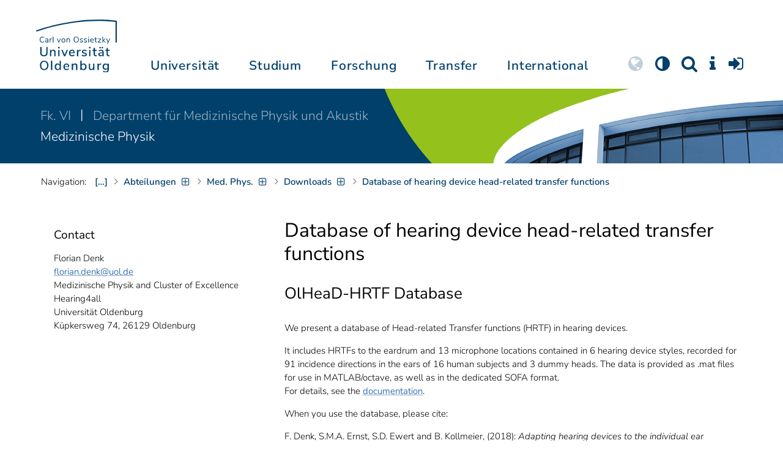

--- FILE ---
content_type: text/html; charset=utf-8
request_url: https://uol.de/mediphysik/downloads/hearingdevicehrtfs
body_size: 15019
content:
<!DOCTYPE html>
<html class="uol" lang="de">
<head>

<meta charset="utf-8">
<!-- 
	This website is powered by TYPO3 - inspiring people to share!
	TYPO3 is a free open source Content Management Framework initially created by Kasper Skaarhoj and licensed under GNU/GPL.
	TYPO3 is copyright 1998-2026 of Kasper Skaarhoj. Extensions are copyright of their respective owners.
	Information and contribution at https://typo3.org/
-->



<title>Database of hearing device head-related transfer functions // Universität Oldenburg</title>
<meta http-equiv="x-ua-compatible" content="IE=edge">
<meta name="generator" content="TYPO3 CMS">
<meta name="robots" content="index, follow">
<meta name="viewport" content="width=device-width, initial-scale=1">
<meta name="twitter:card" content="summary">
<meta name="apple-mobile-web-app-title" content="Carl von Ossietzky Universität Oldenburg">


<link rel="stylesheet" href="/_assets/d433799a7157dc4ba6bb3ee09f89cb2e/Assets/Css/fonts.css?1768475979" media="all">
<link rel="stylesheet" href="/typo3temp/assets/compressed/media2click-4d155f5d1189e86f023bc40081d8c14a.css?1768476072" media="all">
<link rel="stylesheet" href="/typo3temp/assets/compressed/ecb3e01623a42af68084ccb4b40d310f-a9589f3132cf550deb2fd3f54cff1372.css?1768476072" media="all">
<link rel="stylesheet" href="/typo3temp/assets/compressed/ods_osm-bcb9d33b8028569b0afe6020b2eaac1b.css?1768476072" media="all">
<link rel="stylesheet" href="/typo3temp/assets/compressed/bootstrap.min-97cb16626c123e71601106a48effa381.css?1768476072" media="all">
<link rel="stylesheet" href="/typo3temp/assets/compressed/uol-fontawesome-640cdce1a68c85780fe9e55a2f8deb81.css?1768476072" media="all">
<link rel="stylesheet" href="/typo3temp/assets/compressed/flexslider-a370b37ba07c36c72740503836926745.css?1768476072" media="all">
<link rel="stylesheet" href="/typo3temp/assets/compressed/uol-flexslider-ea6ce88ea70d00023df8e5d218550d7e.css?1768476072" media="all">
<link rel="stylesheet" href="/typo3temp/assets/compressed/magnific-popup-38252c4ef4fafbd66eede114794724a9.css?1768476072" media="all">
<link rel="stylesheet" href="/typo3temp/assets/compressed/owl.carousel.min-a6819c7c5ff2ae144fc67e703d4c6211.css?1768476072" media="all">
<link rel="stylesheet" href="/typo3temp/assets/compressed/owl.theme.default-7af1daf724ea90bedc84cabacd15b8ea.css?1768476072" media="all">
<link rel="stylesheet" href="/typo3temp/assets/compressed/perfect-scrollbar-d7da8f7bcf1892b582642bfe6f103c56.css?1768476072" media="all">
<link rel="stylesheet" href="/typo3temp/assets/compressed/uol-bbe83b4f5d5e01de240b9264faa29dbb.css?1768476072" media="all">
<link rel="stylesheet" href="/typo3temp/assets/compressed/jquery.fancybox.min-cdc1b960d1880be3c762d3dc27829c32.css?1768476072" media="all">
<link rel="stylesheet" href="/typo3temp/assets/compressed/custom-ddde2635e91adc4ceeb79164ccbedba8.css?1768476072" media="all">



<script src="/typo3temp/assets/compressed/hasjs-1409d7a4801526fdcb4d8c388ad48e2f.js?1768476072"></script>
<script src="/typo3temp/assets/compressed/jquery-3.7.1.min-b8af8441f5805940bacbc5e46c8442ed.js?1768476072"></script>
<script src="/typo3temp/assets/compressed/popper.min-850d2fa5e606a5b1256e6f6147e01f95.js?1768476072"></script>
<script>
    const m2cCookieLifetime = "7";
</script>

<!--[if lt IE 9]>
<script src="https://oss.maxcdn.com/html5shiv/3.7.2/html5shiv.min.js"></script>
<script src="https://oss.maxcdn.com/respond/1.4.2/respond.min.js"></script>
<link rel="stylesheet" type="text/css" href="/typo3conf/ext/unioltemplate/Resources/Public/Assets/Css/vc_lte_ie9.min.css" media="screen">
<![endif]-->
<!--[if IE  8]>
<link rel="stylesheet" type="text/css" href="/typo3conf/ext/unioltemplate/Resources/Public/Assets/Css/vc-ie8.min.css" media="screen">
<![endif]-->
<script>
var prefersDarkScheme;
var currentTheme;
function checkDarkMode() {
  prefersDarkScheme = window.matchMedia("(prefers-color-scheme: dark)");
  currentTheme = localStorage.getItem("color-mode");
  if (currentTheme == "dark") {
    document.documentElement.setAttribute("data-colormode", "dark");
  } else if (currentTheme == "light") {
    document.documentElement.setAttribute("data-colormode", "light");
  } else {
    if(prefersDarkScheme.matches) {
      document.documentElement.setAttribute("data-colormode", "system-dark");
    } else {
      document.documentElement.setAttribute("data-colormode", "system-light");
    }
  }
  setTimeout(checkDarkMode, 5000);
  return currentTheme;
}
checkDarkMode();
</script>

	<link rel="apple-touch-icon" sizes="180x180" href="/_assets/d433799a7157dc4ba6bb3ee09f89cb2e/Assets/Images/apple-touch-icon.png?v=3">
	<link rel="icon" type="image/png" href="/_assets/d433799a7157dc4ba6bb3ee09f89cb2e/Assets/Images/apple-touch-icon-120x120.png?v=3" sizes="120x120">
	<link rel="icon" type="image/png" href="/_assets/d433799a7157dc4ba6bb3ee09f89cb2e/Assets/Images/apple-touch-icon-152x152.png?v=3" sizes="152x152">
	<link rel="icon" type="image/png" href="/_assets/d433799a7157dc4ba6bb3ee09f89cb2e/Assets/Images/android-chrome-192x192.png?v=3" sizes="192x192">
	<link rel="icon" type="image/png" href="/_assets/d433799a7157dc4ba6bb3ee09f89cb2e/Assets/Images/android-chrome-512x512.png?v=3" sizes="512x512">
	<link rel="icon" type="image/png" href="/_assets/d433799a7157dc4ba6bb3ee09f89cb2e/Assets/Images/favicon-16x16.png?v=5" sizes="16x16">
	<link rel="icon" type="image/png" href="/_assets/d433799a7157dc4ba6bb3ee09f89cb2e/Assets/Images/favicon-32x32.png?v=4" sizes="32x32">
	<link rel="manifest" href="/_assets/d433799a7157dc4ba6bb3ee09f89cb2e/Assets/Images/site.webmanifest?v=1">
	<link rel="mask-icon" href="/_assets/d433799a7157dc4ba6bb3ee09f89cb2e/Assets/Images/safari-pinned-tab.svg?v=1" color="#0059ab">
	<link rel="shortcut icon" href="/_assets/d433799a7157dc4ba6bb3ee09f89cb2e/Assets/Images/favicon-16x16.png?v=5">
	<meta name="msapplication-TileColor" content="#da532c">
	<meta name="msapplication-TileImage" content="/_assets/d433799a7157dc4ba6bb3ee09f89cb2e/Assets/Images/mstile-150x150.png?v=1">
	<meta name="theme-color" content="#ffffff">






<link rel="canonical" href="https://uol.de/mediphysik/downloads/hearingdevicehrtfs"/>

<script type="application/ld+json" id="ext-schema-jsonld">{"@context":"https://schema.org/","@type":"WebPage"}</script>
</head>
<body id="p53485" class=" t3 header-3 layout0">
<div id="wrapper" class="default">
    <nav id="sprungnavi">
	<p><a href="#sprung_sprache" accesskey="1"><strong>Navigation</strong></a> [<code>Access-Key 1</code>]</p>
	<ul>
		<li><a id="sprung_sprache" accesskey="8" href="#language_menu" lang="en">Choose other language</a> [<code>Access-Key 8</code>]</li>
		<li><a id="sprung_inhalt" accesskey="2" href="#content">Zum Inhalt springen</a> [<code>Access-Key 2</code>]</li>
		<li><a id="sprung_suche" href="#searchform">Zur Suche springen</a> [<code>Access-Key 4</code>]</li>
		<li><a id="sprung_hauptnavi" accesskey="6" href="#nav-top">Zur Hauptnavigation springen</a> [<code>Access-Key 6</code>]</li>
		<li><a id="sprung_zielgr" accesskey="9" href="#zielgruppennavi">Zur Zielgruppennavigation springen</a> [<code>Access-Key 9</code>]</li>
		<li><a id="sprung_bc" accesskey="7" href="#navizeile">Zur Brotkrumennavigation springen</a> [<code>Access-Key 7</code>]</li>
		<li><a id="sprung_acc" href="/barrierefreiheit">Informationen zur Barrierefreiheit</a></li>
	</ul>
</nav>

<header id="header" class="main-header header-3">
	<div id="header-container" class="container">
		<div id="uol_logo" class="header-logo">
			<a title="Carl von Ossietzky Universität Oldenburg - Offen für neue Wege." rel="home" href="/">
				<img width="132" height="85"
					src="/_assets/d433799a7157dc4ba6bb3ee09f89cb2e/Assets/Images/UOL-Logo.svg" style="width:132px" alt="Carl von Ossietzky Universität Oldenburg"/>

			</a>
		</div>

		<div id="mainmenu" class="menu-main-inner">
			<nav id="nav-mega" role="navigation"><ul id="nav-top" class="nav nav-menu level-1"><li id="menu-item-57057" class="nav-item item-1"><a href="/universitaet" title="Universität">Universität</a><ul class="row level-2 uol-submenu"><li class="btn-portal"><a href="/universitaet">InfoPortal Universität</a></li><li id="menu-item-57081" class="menu-item item-1 menu-col-mode-0"><a href="/im-profil" title="Im Profil">Im Profil</a><ul class="level-3"><li><a href="/im-profil" title="Die Universität">Die Universität</a></li><li><a href="/chancengleichheit" title="Chancengleichheit">Chancengleichheit</a></li><li><a href="/digitalisierung" title="Digitalisierung">Digitalisierung</a></li><li><a href="/klimaschutz-nachhaltigkeit" title="Klimaschutz und Nachhaltigkeit">Klimaschutz und Nachhaltigkeit</a></li><li><a href="/leitbild-lehre" title="Leitbild für die Lehre">Leitbild für die Lehre</a></li><li><a href="/im-profil/geschichte" title="Daten zur Geschichte">Daten zur Geschichte</a></li><li><a href="/im-profil/namensgebung-chronologie" title="Namensgebung – Carl von Ossietzky">Namensgebung – Carl von Ossietzky</a></li><li><a href="/im-profil/persoenlichkeiten" title="Persönlichkeiten">Persönlichkeiten</a></li><li><a href="/in-bildern" title="Universität in Bildern">Universität in Bildern</a></li><li><a href="/kontakt" title="Kontakt / Anfahrt / Lageplan">Kontakt / Anfahrt / Lageplan</a></li></ul></li><li id="menu-item-57072" class="menu-item item-2 menu-col-mode-0"><a href="/aktuelles" title="Aktuelles">Aktuelles</a><ul class="level-3"><li><a href="/pressedienst" title="Pressedienst">Pressedienst</a></li><li><a href="/jobs" title="Stellenangebote">Stellenangebote</a></li><li><a href="/veranstaltungen" title="Veranstaltungskalender">Veranstaltungskalender</a></li><li><a href="/einblicke" title="EINBLICKE - Forschungsmagazin">EINBLICKE - Forschungsmagazin</a></li><li><a href="/presse/uni-info" title="UNI-INFO - Hochschulzeitung">UNI-INFO - Hochschulzeitung</a></li><li><a href="/aktuelles/news-feeds" title="News-Feeds">News-Feeds</a></li><li><a href="/zahlen-fakten" title="Zahlen und Fakten">Zahlen und Fakten</a></li><li><a href="/50jahre" title="Jubiläum 2024: 50 Jahre UOL">Jubiläum 2024: 50 Jahre UOL</a></li></ul></li><li id="menu-item-57058" class="menu-item item-3 menu-col-mode-0"><a href="/einrichtungen" title="Organe und Einrichtungen">Organe und Einrichtungen</a><ul class="level-3"><li><a href="/praesidium" title="Präsidium">Präsidium</a></li><li><a href="/gremien" title="Gremien">Gremien</a></li><li><a href="/verwaltung" title="Zentrale Verwaltung sowie Referate und Stabsstellen des Präsidiums">Zentrale Verwaltung sowie Referate und Stabsstellen des Präsidiums</a></li><li><a href="/bis" title="Universitätsbibliothek">Universitätsbibliothek</a></li><li><a href="/einrichtungen" title="Einrichtungen (A-Z)">Einrichtungen (A-Z)</a></li><li><a href="/dezernat1/organigramm-der-universitaet" title="Organigramm der Universität">Organigramm der Universität</a></li></ul></li><li id="menu-item-57065" class="menu-item item-4 menu-col-mode-0"><a href="/fakultaeten" title="Fakultäten">Fakultäten</a><ul class="level-3"><li><a href="/fk1" title="Fakultät I - Bildungs- und Sozialwissenschaften">Fakultät I - Bildungs- und Sozialwissenschaften</a></li><li><a href="/fk2" title="Fakultät II - Informatik, Wirtschafts- und Rechtswissenschaften">Fakultät II - Informatik, Wirtschafts- und Rechtswissenschaften</a></li><li><a href="/fk3" title="Fakultät III - Sprach- und Kulturwissenschaften">Fakultät III - Sprach- und Kulturwissenschaften</a></li><li><a href="/fk4" title="Fakultät IV - Human- und Gesellschaftswissenschaften">Fakultät IV - Human- und Gesellschaftswissenschaften</a></li><li><a href="/fk5" title="Fakultät V - Mathematik und Naturwissenschaften">Fakultät V - Mathematik und Naturwissenschaften</a></li><li><a href="/fk6" title="Fakultät VI - Medizin und Gesundheitswissenschaften">Fakultät VI - Medizin und Gesundheitswissenschaften</a></li></ul></li></ul></li><li id="menu-item-57022" class="nav-item item-2"><a href="/studium" title="Studium">Studium</a><ul class="row level-2 uol-submenu"><li class="btn-portal"><a href="/studium">InfoPortal Studium</a></li><li id="menu-item-57046" class="menu-item item-1 menu-col-mode-0"><a href="/studium/studienentscheidung" title="Studienentscheidung">Studienentscheidung</a><ul class="level-3"><li><a href="/studium/studienangebot" title="Studienangebot">Studienangebot</a></li><li><a href="/lehrkraeftebildung/studieninteressierte" title="Lehramt">Lehramt</a></li><li><a href="/studium/beratung-studieninteressierte" title="Beratung Studieninteressierte">Beratung Studieninteressierte</a></li><li><a href="/studium/angebote-zur-studienorientierung" title="Angebote zur Studienorientierung">Angebote zur Studienorientierung</a></li><li><a href="/hit" title="Hochschulinformationstag">Hochschulinformationstag</a></li><li><a href="/studium/bewerben" title="Bewerben und Einschreiben">Bewerben und Einschreiben</a></li><li><a href="/studium/studienberechtigung" title="Studium ohne Abitur">Studium ohne Abitur</a></li><li><a href="/studium/vom-beruf-ins-studium" title="Vom Beruf ins Studium">Vom Beruf ins Studium</a></li><li><a href="/studium/campusleben" title="Campusleben">Campusleben</a></li><li><a href="/studium/finanzierung" title="Studienfinanzierung">Studienfinanzierung</a></li></ul></li><li id="menu-item-57036" class="menu-item item-2 menu-col-mode-0"><a href="/studium/studium-organisieren" title="Studium organisieren">Studium organisieren</a><ul class="level-3"><li><a href="/studium/studieneinstieg" title="Studieneinstieg">Studieneinstieg</a></li><li><a href="/studium/beratung-studierende" title="Beratung Studierende">Beratung Studierende</a></li><li><a href="https://elearning.uni-oldenburg.de/dispatch.php/search/angebot?cancel_login=1" target="target=_blank" rel="noreferrer" title="Veranstaltungsverzeichnis">Veranstaltungsverzeichnis</a></li><li><a href="/studium/erstsemester/studienplanung/stundenplan" title="Studienplanung">Studienplanung</a></li><li><a href="/studium/semestertermine" title="Semestertermine">Semestertermine</a></li><li><a href="/studium/pruefungen" title="Prüfungen">Prüfungen</a></li><li><a href="/anerkennung" title="Anerkennung">Anerkennung</a></li><li><a href="/studium/studierendenstatus" title="Studierendenstatus">Studierendenstatus</a></li><li><a href="/studium/workshops" title="Veranstaltungen">Veranstaltungen</a></li><li><a href="/studium/gebuehren/semesterbeitraege" title="Semesterbeiträge">Semesterbeiträge</a></li></ul></li><li id="menu-item-57029" class="menu-item item-3 menu-col-mode-0"><a href="/studium/perspektiven-nach-dem-studium" title="Perspektiven nach dem Studium">Perspektiven nach dem Studium</a><ul class="level-3"><li><a href="/karriereberatung/karriereportal" title="KarrierePortal">KarrierePortal</a></li><li><a href="/careerday" title="Career Day">Career Day</a></li><li><a href="/karriereberatung" title="Karriereberatung">Karriereberatung</a></li><li><a href="/zskb/beratung/promovieren" title="Promovieren">Promovieren</a></li><li><a href="/alumni" title="Alumni">Alumni</a></li><li><a href="/giz" title="Existenzgründung">Existenzgründung</a></li></ul></li><li id="menu-item-57023" class="menu-item item-4 menu-col-mode-0"><a href="/c3l" title="Lebenslanges Lernen">Lebenslanges Lernen</a><ul class="level-3"><li><a href="/c3l" title="Berufsbegleitende Studiengänge und Weiterbildungen">Berufsbegleitende Studiengänge und Weiterbildungen</a></li><li><a href="/lehre/hochschuldidaktik/zertifikat" title="Hochschuldidaktische Weiterbildung">Hochschuldidaktische Weiterbildung</a></li><li><a href="/gasthoerstudium" title="Gasthörstudium">Gasthörstudium</a></li><li><a href="/c3l/offene-hochschule" title="Offene Hochschule">Offene Hochschule</a></li><li><a href="/weiterbildung" title="Weiterbildungsangebote Übersicht">Weiterbildungsangebote Übersicht</a></li></ul></li></ul></li><li id="menu-item-56994" class="nav-item item-3"><a href="/forschung" title="Forschung">Forschung</a><ul class="row level-2 uol-submenu"><li class="btn-portal"><a href="/forschung">InfoPortal Forschung</a></li><li id="menu-item-57014" class="menu-item item-1 menu-col-mode-0"><a href="/forschung" title="Forschung">Forschung</a><ul class="level-3"><li><a href="/profile-schwerpunkte" title="Profile und Schwerpunkte">Profile und Schwerpunkte</a></li><li><a href="/exzellenzstrategie" title="Exzellenzstrategie">Exzellenzstrategie</a></li><li><a href="/forschung/koordinierte-forschungsprogramme" title="Koordinierte Forschungsprogramme">Koordinierte Forschungsprogramme</a></li><li><a href="/forschung/gefoerderte-nachwuchsgruppen" title="Geförderte Nachwuchsgruppen">Geförderte Nachwuchsgruppen</a></li><li><a href="/forschung/zentren" title="Zentren">Zentren</a></li><li><a href="/forschung/ausseruniversitaere-forschungseinrichtungen" title="Außeruniversitäre Forschungseinrichtungen">Außeruniversitäre Forschungseinrichtungen</a></li><li><a href="/forschung/qualitaetssicherung" title="Qualitätssicherung">Qualitätssicherung</a></li><li><a href="/tiere-und-tierversuche" title="Tiere und Tierversuche an der Universität Oldenburg">Tiere und Tierversuche an der Universität Oldenburg</a></li></ul></li><li id="menu-item-60096" class="menu-item item-2 menu-col-mode-0"><a href="/forschung/akademische-karrierewege" title="Akademische Karrierewege">Akademische Karrierewege</a><ul class="level-3"><li><a href="/forschung/akademische-karrierewege/strategisches" title="Strategisches">Strategisches</a></li><li><a href="/forschung/akademische-karrierewege/promotionsinteressierte" title="Promotionsinteressierte">Promotionsinteressierte</a></li><li><a href="/forschung/akademische-karrierewege/promovierende" title="Promovierende">Promovierende</a></li><li><a href="/forschung/akademische-karrierewege/postdocs" title="Postdocs">Postdocs</a></li><li><a href="/forschung/akademische-karrierewege/juniorprofessur-und-nachwuchsgruppenleitung" title="Juniorprofessur und Nachwuchsgruppenleitung">Juniorprofessur und Nachwuchsgruppenleitung</a></li><li><a href="/forschung/akademische-karrierewege/fuehrungskraefte-in-der-wissenschaft" title="Führungskräfte in der Wissenschaft">Führungskräfte in der Wissenschaft</a></li><li><a href="/forschung/akademische-karrierewege/allianzen-und-netzwerke" title="Allianzen und Netzwerke">Allianzen und Netzwerke</a></li></ul></li><li id="menu-item-56995" class="menu-item item-3 menu-col-mode-0"><a href="/forschungsfoerderung" title="Förderung und Beratung">Förderung und Beratung</a><ul class="level-3"><li><a href="/forschungsfoerderung/foerderung-durch-die-universitaet/young-researchers-fellowship" title="Förderung durch die Universität">Förderung durch die Universität</a></li><li><a href="/forschungsfoerderung/nationale-foerderung" title="Nationale Förderung">Nationale Förderung</a></li><li><a href="/forschungsfoerderung/internationale-foerderung" title="Internationale Förderung">Internationale Förderung</a></li><li><a href="/forschungsfoerderung/qualifizierungsphase" title="Förderung in Qualifizierungsphasen">Förderung in Qualifizierungsphasen</a></li><li><a href="/forschungsfoerderung/wissenschaftliche-preise-und-weitere-foerdermassnahmen" title="Weitere Fördermaßnahmen">Weitere Fördermaßnahmen</a></li></ul></li></ul></li><li id="menu-item-113611" class="nav-item item-4"><a href="/transfer" title="Transfer">Transfer</a><ul class="row level-2 uol-submenu"><li class="btn-portal"><a href="/transfer">InfoPortal Transfer</a></li><li id="menu-item-113653" class="menu-item item-1 menu-col-mode-0"><a href="/transfer/wissenstransfer" title="Wissenstransfer">Wissenstransfer</a><ul class="level-3"><li><a href="/transfer/wissenstransfer/wissenschaftskommunikation" title="Wissenschaftskommunikation">Wissenschaftskommunikation</a></li><li><a href="/transfer/wissenstransfer/wissenschaftskommunikation/region" title="Transfer in die Region">Transfer in die Region</a></li><li><a href="/c3l" title="Lebenslanges Lernen (C3L)">Lebenslanges Lernen (C3L)</a></li><li><a href="/veranstaltungen/kindercampus" title="KinderCampus">KinderCampus</a></li></ul></li><li id="menu-item-113654" class="menu-item item-2 menu-col-mode-0"><a href="/transfer/technologietransfer-und-patente" title="Technologietransfer">Technologietransfer</a><ul class="level-3"><li><a href="/transfer/technologietransfer-und-patente/patente-und-schutzrechte" title="Patente und Schutzrechte">Patente und Schutzrechte</a></li><li><a href="/transfer/an-institute" title="An-Institute">An-Institute</a></li><li><a href="/transfer/technologietransfer-und-patente/hochschule-und-wirtschaft" title="Hochschule und Wirtschaft: Unternehmenskooperationen">Hochschule und Wirtschaft: Unternehmenskooperationen</a></li></ul></li><li id="menu-item-113655" class="menu-item item-3 menu-col-mode-0"><a href="/giz" title="Gründungsförderung">Gründungsförderung</a><ul class="level-3"><li><a href="/giz" title="Gründungs- und Innovationszentrum (GIZ)">Gründungs- und Innovationszentrum (GIZ)</a></li><li><a href="/giz/gruendungsberatung" title="Beratung und Fördermittel">Beratung und Fördermittel</a></li><li><a href="/giz/veranstaltungen" title="Formate und Veranstaltungen">Formate und Veranstaltungen</a></li><li><a href="/giz/gruendungsportraits" title="Startup-Portraits">Startup-Portraits</a></li><li><a href="/giz/lehre" title="Lehrstühle für Entrepreneurship &amp; Innovationsmanagement">Lehrstühle für Entrepreneurship & Innovationsmanagement</a></li><li><a href="/giz/ueber-das-giz/netzwerk" title="Netzwerke &amp; Partnerschaften">Netzwerke & Partnerschaften</a></li></ul></li><li id="menu-item-113656" class="menu-item item-4 menu-col-mode-0"><a href="/transfer/orte-des-transfers" title="Orte des Transfers">Orte des Transfers</a><ul class="level-3"><li><a href="/transfer/angebote-am-innovationscampus" title="Innovationscampus">Innovationscampus</a></li><li><a href="/transfer/schlaues-haus-oldenburg" title="Schlaues Haus Oldenburg (SHO)">Schlaues Haus Oldenburg (SHO)</a></li><li><a href="/diz/olela" title="Lehr-Lern-Räume">Lehr-Lern-Räume</a></li><li><a href="/botgarten" title="Botanischer Garten">Botanischer Garten</a></li></ul></li></ul></li><li id="menu-item-56972" class="nav-item item-5"><a href="/international" title="International">International</a><ul class="row level-2 uol-submenu"><li class="btn-portal"><a href="/international">InfoPortal Internationales</a></li><li id="menu-item-56988" class="menu-item item-1 menu-col-mode-0"><a href="/willkommen-in-oldenburg" title="Willkommen in Oldenburg">Willkommen in Oldenburg</a><ul class="level-3"><li><a href="/internationale-studierende" title="Internationale Studierende (Studium mit Abschluss)">Internationale Studierende (Studium mit Abschluss)</a></li><li><a href="/austauschstudium" target="_blank" title="Internationale Austauschstudierende">Internationale Austauschstudierende</a></li><li><a href="/forschen-und-arbeiten-in-oldenburg/internationale-promovierende" title="Internationale Promovierende">Internationale Promovierende</a></li><li><a href="/forschen-und-arbeiten-in-oldenburg" title="Internationale WissenschaftlerInnen / Post-Docs / Personal">Internationale WissenschaftlerInnen / Post-Docs / Personal</a></li><li><a href="/gefluechtete" title="Geflüchtete">Geflüchtete</a></li></ul></li><li id="menu-item-56982" class="menu-item item-2 menu-col-mode-0"><a href="/international#c315122" title="Wege ins Ausland">Wege ins Ausland</a><ul class="level-3"><li><a href="/wege-ins-ausland" title="Studierende">Studierende</a></li><li><a href="/forschung/akademische-karrierewege/promovierende#c758454" title="Promovierende">Promovierende</a></li><li><a href="/forschung/akademische-karrierewege/postdocs#c691438" title="Post-Docs">Post-Docs</a></li><li><a href="/io/foerderung-internationaler-mobilitaet-und-kooperation" title="WissenschaftlerInnen">WissenschaftlerInnen</a></li><li><a href="/erasmus-stt" title="Hochschulpersonal">Hochschulpersonal</a></li></ul></li><li id="menu-item-56978" class="menu-item item-3 menu-col-mode-0"><a href="/international" title="Weltweit vernetzt">Weltweit vernetzt</a><ul class="level-3"><li><a href="/partneruniversitaeten" title="Partnerhochschulen">Partnerhochschulen</a></li><li><a href="/partneruniversitaeten/strategische-partneruniversitaeten" title="Strategische Partneruniversitäten">Strategische Partneruniversitäten</a></li><li><a href="/erasmus" title="Erasmus+ Programm">Erasmus+ Programm</a></li><li><a href="/international/projekte" title="Internationales Projektschaufenster">Internationales Projektschaufenster</a></li><li><a href="/internationale-projektfoerderung" title="Förderung internationaler Projekte">Förderung internationaler Projekte</a></li><li><a href="/io/nationaler-kodex" title="Nationaler Kodex Ausländerstudium">Nationaler Kodex Ausländerstudium</a></li></ul></li><li id="menu-item-56973" class="menu-item item-4 menu-col-mode-0"><a href="/international#c315124" title="Internationale Hochschule">Internationale Hochschule</a><ul class="level-3"><li><a href="/internationalisierungsstrategie" title="Internationalisierungsstrategie">Internationalisierungsstrategie</a></li><li><a href="/studium/internationale-studiengaenge" title="Internationale Studiengänge">Internationale Studiengänge</a></li><li><a href="/sprachenzentrum" title="Sprachangebote">Sprachangebote</a></li><li><a href="/internationalisierung-zu-hause" title="Vernetzung von Studierenden">Vernetzung von Studierenden</a></li><li><a href="/glossar" title="Deutsch-Englische Terminologie">Deutsch-Englische Terminologie</a></li><li><a href="/lehramtinternational" title="Lehramt.International">Lehramt.International</a></li></ul></li></ul></li></ul></nav>
		</div>

		
		<ul id="service_nav" class="nav nav-pills pull-right nav-service">
			<li id="service_lang">
				<a href="#tab-language-menu-mobile" data-toggle="tab"><i class="fa fa-globe"></i></a>
			</li>
			<li id="service_colormode">
				<a href="#tab-colormode-mobile" data-toggle="tab" title="Dark mode"><i class="fa fa-adjust"></i></a>
			</li>
			<li id="service_search">
				<a href="#tab-search-mobile" accesskey="4" data-toggle="tab"><i class="fa fa-search"></i></a>
			</li>
			<li id="service_info">
				<a href="#tab-info-mobile" data-toggle="tab"><i class="fa fa-info"></i></a>
			</li>
			<li id="service_login">
				<a href="#tab-login-mobile" data-toggle="tab"><i class="fa fa-sign-in"></i></a>
			</li>
		</ul>
		

		<div class="x-nav-menu-toggle">
			<div class="x-nav-menu-toggle-inner">
				<div class="x-nav-menu-toggle-icon"><span></span></div>
			</div>
		</div>

		<div id="tab-mobile" class="tab-content">
			<div class="tab-pane fade popover" id="tab-language-menu-mobile">
				<h4 class="lang_de">Sprache wechseln</h4>
				<h4 class="lang_en">Change Language</h4>
					
					<ul id="language_menu_mobile" class="language-menu">
						
							
									<li class="CUR flag_de">
										<span class="langcode">de</span>Deutsch
									</li>
								
						
							
									
								
						
							
									
								
						
							
									
								
						
							
									
								
						
							
									
								
						
							
									
								
						
							
									
								
						
							
									
								
						
					</ul>
					

				<span class="btn-close"><i class="fa fa-close"></i></span>
			</div>
			<div class="tab-pane fade popover" id="tab-colormode-mobile">
				<h4 class="lang_de">Hell-/Dunkelmodus</h4><h4 class="lang_en">Light mode / Dark mode</h4>
				<div id="colormode-wrap"><a class="color-mode__btn system"><span></span><b class="lang_de">Systemstandard</b><b class="lang_en">System standard</b></a>
					<a class="color-mode__btn light"><span></span><b class="lang_de">Hell</b><b class="lang_en">Light</b></a>
					<a class="color-mode__btn dark"><span></span><b class="lang_de">Dunkel</b><b class="lang_en">Dark</b></a>
					<!-- div class="colormode-bw"><input id="colormode_bw" name="colormodebw" type="checkbox"><label for="colormode_bw"><span class="lang_de">schwarz-weiß</span></label></div -->

				</div>
				<p class="text-center" style="margin-bottom:0"><a href="https://uol.de/p88187" class="button_inline lang_de">Info und Anleitung</a>
				<a href="https://uol.de/p88187en" class="button_inline lang_en">Info and instruction</a>
				</p>
				<span class="btn-close"><i class="fa fa-close"></i></span>
			</div>
			<div class="tab-pane fade popover" id="tab-search-mobile">
				<div id="search-wrap">
					<label for="suchfeld"><span class="lang_de">Suche</span> <span class="lang_en">Search</span></label>
					<form role="search" class="search-form" method="get" action="/suche" accept-charset="utf-8">
						<input type="text" value="" name="q" id="suchfeld">
						<p style="padding-left:2px"><input type="checkbox" id="s_extsuche" name="extsuche" value="goo" checked="checked" style="margin-right:4px"><label for="s_extsuche" style="cursor:pointer">&nbsp;<span class="lang_en">Embed&nbsp;</span><img src="https://uol.de/img/objekte/google.png" title="Google" alt="Google" style="height:1.3em;"><span class="lang_de">-Suche einbinden</span><span class="lang_en">&nbsp;search</span></label>
							<span class="google-dsgvo-hinweis lang_de">(Mit der Aktivierung der Google-Suche bestätigen Sie, dass Sie mit der Einbindung und der dazu erforderlichen Datenübermittlung an Google einverstanden sind.)</span>
							<span class="google-dsgvo-hinweis lang_en">(By activating Google Search, you confirm that you agree to the integration and the necessary data transfer to Google.)</span>
							<script>document.getElementById("s_extsuche").checked = localStorage.getItem("uol_extsuche") == 'goo' ? true : false;</script>
							<input type="hidden" name="ie" value="utf-8">
							<input type="hidden" name="oe" value="utf-8">
							<input type="hidden" name="cx" value="009619950304644246032:tmpbaar2o8i">
							<input type="hidden" name="cof" value="FORID:9">
							<input type="hidden" name="t3f" value="j">

						</p>
						<button type="submit"><span class="lang_de">suchen</span><span class="lang_en">search</span></button>
					</form>
				</div>
				<span class="btn-close"><i class="fa fa-close"></i></span>
			</div>
			<div class="tab-pane fade popover" id="tab-info-mobile">
				<ul class="sub-menu"><li class="menu-item menu-item-type-custom menu-item-object-custom"><a href="/alumni" title="Alumni Relations">Alumni</a></li><li class="menu-item menu-item-type-custom menu-item-object-custom"><a href="/jav" title="Auszubildende">Auszubildende</a></li><li class="menu-item menu-item-type-custom menu-item-object-custom"><a href="/berufsausbildung" title="Berufsausbildungs-Interessierte">Berufsausbildungs-Interessierte</a></li><li class="menu-item menu-item-type-custom menu-item-object-custom"><a href="/beschaeftigte" title="Informationen für Beschäftigte">Beschäftigte</a></li><li class="menu-item menu-item-type-custom menu-item-object-custom"><a href="/ehemalige" title="Ehemalige Beschäftigte">Ehemalige Beschäftigte</a></li><li class="menu-item menu-item-type-custom menu-item-object-custom"><a href="/studium/studieneinstieg" title="Erstsemester">Erstsemester</a></li><li class="menu-item menu-item-type-custom menu-item-object-custom"><a href="/gasthoerstudium" title="Gasthörende">Gasthörende</a></li><li class="menu-item menu-item-type-custom menu-item-object-custom"><a href="/gefluechtete" title="Angebote und Programme für Geflüchtete">Geflüchtete</a></li><li class="menu-item menu-item-type-custom menu-item-object-custom"><a href="/giz" title="Gründungsinteressierte">Gründungsinteressierte</a></li><li class="menu-item menu-item-type-custom menu-item-object-custom"><a href="/willkommen-in-oldenburg" title="Internationale">Internationale</a></li><li class="menu-item menu-item-type-custom menu-item-object-custom"><a href="/pressedienst" title="Journalistinnen und Journalisten">Journalistinnen und Journalisten</a></li><li class="menu-item menu-item-type-custom menu-item-object-custom"><a href="/lehre" title="Für Lehrende und Lernende">Lehrende und Lernende</a></li><li class="menu-item menu-item-type-custom menu-item-object-custom"><a href="/studium/studienentscheidung" title="Studieninteressierte">Studieninteressierte</a></li><li class="menu-item menu-item-type-custom menu-item-object-custom"><a href="/studium/studium-organisieren" title="Studierende">Studierende</a></li><li class="menu-item menu-item-type-custom menu-item-object-custom"><a href="/unternehmen" title="Informationen für Unternehmen">Unternehmen</a></li><li class="menu-item menu-item-type-custom menu-item-object-custom"><a href="/weiterbildung" title="Weiterbildungsinteressierte">Weiterbildungsinteressierte</a></li><li class="menu-item menu-item-type-custom menu-item-object-custom"><a href="/forschung/akademische-karrierewege" title="Wissenschaftlicher Nachwuchs">Wissenschaftl. Nachwuchs</a></li></ul>
				<span class="btn-close"><i class="fa fa-close"></i></span>
			</div>
			<div class="tab-pane fade popover" id="tab-login-mobile">
				<h4>Login</h4>
				<ul class="cleanmenu geweitet logins">
					<li id="studip-mobil">
						<a id="siplogo" class="loginlink" href="https://elearning.uni-oldenburg.de"
							 title="Stud.IP - Campus- und Lernmanagementsystem ">CampusPortal&nbsp;<span style="display: inline-block; background-image: url(/_assets/d433799a7157dc4ba6bb3ee09f89cb2e/Assets/Images/studip_logo.svg?v=1723061785); height: 22px; width: 64px; background-size: contain; background-repeat: no-repeat;"></span>
						</a>
					</li>
					<li id="peoeip-desktop">
						<a id="peoeiplink" class="loginlink" href="https://personalentwicklung.elearning.uni-oldenburg.de/" title="Personalweiterbildung PEOE.IP"><span class="lang_de">Personalweiterbildung</span><span class="lang_en">Staff training</span>&nbsp;<span id="head_peoeiplogo" style="display: inline-block; background-image: url(/_assets/d433799a7157dc4ba6bb3ee09f89cb2e/Assets/Images/peoeip-logo.svg?v=1723061785); height: 22px; width: 64px; background-size: contain; background-repeat: no-repeat;"></span>
					  </a>
					</li>
					<li id="verwportal-desktop"><a id="verwaltlink" class="loginlink" href="https://uol.de/verwaltungsportal" title="Portal der Verwaltung"><span class="lang_de">Portal der Verwaltung</span><span class="lang_en">Portal of the Administration</span></a>
					</li>
					<li id="bewerbungsportale"><h4>Bewerbungsportal für Studienplätze</h4>
<ul><li><a href="https://stums.uni-oldenburg.de/">Bachelor</a></li><li><a href="https://stums.uni-oldenburg.de/">Staatsexamen höheres Semester</a></li><li><a href="https://stums.uni-oldenburg.de/">Master</a></li><li><a href="https://stums.uni-oldenburg.de/">Promotion</a></li></ul></li>

				</ul>

				<span class="btn-close"><i class="fa fa-close"></i></span>
			</div>
		</div>
	</div>

</header>

    <div id="wrapper-content" class="clearfix test2">
        











<div id="instbar">
    <div class="inner">

        

        
            
                    <div class="fk kurz">
                        <a title="Fakultät VI - Medizin und Gesundheits­wissenschaften" href="/fk6">
                            Fk. VI
                        </a>
                    </div>
                
        
        
        
            <div class="einr">
                <a title="Department für Medizinische Physik und Akustik" href="/mediphysik-akustik">
                    Department für Medizinische Physik und Akustik
                </a>
            </div>
        
        
        
            <div class="abt">
                <a href="/mediphysik">
                    Medizinische Physik
                </a>
            </div>
        
    </div>
</div>

        <main class="site-content-page">
            <div class="container">
                

<div id="content">
	
	<div id="content_header">




    

<div id="navizeile_platzhalter"><nav id="navizeile" aria-label="breadcrumb"><span id="bclabel">Navigation:</span><ol aria-describedby="bclabel"><li id="navp3" class="bcitem hide-sub- curifsub"><a href="/" target="_top" class="bclink"><span>UOL</span></a><ul class="sublinks" id="navcount3"><li><a href="/universitaet" target="_top">Universität</a></li><li><a href="/studium" target="_top">Studium</a></li><li><a href="/forschung" target="_top">Forschung</a></li><li><a href="/transfer" target="_top">Transfer</a></li><li><a href="/international" target="_top">International</a></li><li><a href="/weiterbildung" target="_top">Weiterbildung</a></li></ul></li><li id="navp14" class="bcitem hide-sub- curifsub"><a href="/universitaet" target="_top" class="bclink"><span>Universität</span></a><ul class="sublinks" id="navcount14"><li><a href="/im-profil" target="_top">Im Profil</a></li><li><a href="/aktuelles" target="_top">Aktuelles</a></li><li><a href="/leitung-organisation" target="_top">Leitung & Organisation</a></li><li><a href="/fakultaeten" target="_top">Fakultäten</a></li><li><a href="/einrichtungen" target="_top">Einrichtungen (A-Z)</a></li><li><a href="/jobs" target="_top">Stellenangebote</a></li><li><a href="/kontakt" target="_top">Kontakt / Anfahrt / Lageplan</a></li><li><a href="/informationen-fuer" target="_top">Informationen für ...</a></li></ul></li><li id="navp8" class="bcitem hide-sub- curifsub"><a href="/fakultaeten" target="_top" class="bclink"><span>Fakultäten</span></a><ul class="sublinks" id="navcount8"><li><a href="/fk1" target="_top">Fakultät I</a></li><li><a href="/fk2" target="_top">Fakultät II</a></li><li><a href="/fk3" target="_top">Fakultät III</a></li><li><a href="/fk4" target="_top">Fakultät IV</a></li><li><a href="/fk5" target="_top">Fakultät V</a></li><li><a href="/fk6" target="_top">Fakultät VI</a></li><li><a href="/fakultaeten" target="_top">&ndash; Übersicht: Fakultäten / Institute</a></li></ul></li><li id="navp29" class="bcitem hide-sub- curifsub"><a href="/fk6" target="_top" class="bclink"><span>Fk. VI</span></a><ul class="sublinks" id="navcount29"><li><a href="/fk6/profil-und-struktur" target="_top">Profil und Struktur</a></li><li><a href="/fk6/studium-lehre" target="_top">Studium & Lehre</a></li><li><a href="/fk6/klinische-kooperationspartner" target="_top">Klinische Kooperationspartner</a></li><li><a href="/fk6/forschung" target="_top">Forschung an der UMO</a></li><li><a href="/fk6/wissenschaftliche-karrierefoerderung" target="_top">Wissenschaftliche Karriereförderung</a></li><li><a href="/fk6/internationales" target="_top">Internationales</a></li><li><a href="/fk6/chancengleichheit" target="_top">Chancengleichheit</a></li></ul></li><li id="navp26388" class="bcitem hide-sub- curifsub"><a href="/mediphysik-akustik" target="_top" class="bclink"><span>Medizinische Physik und Akustik</span></a><ul class="sublinks" id="navcount26388"><li><a href="/mediphysik-akustik/department" target="_top">Das Department</a></li><li><a href="/mediphysik-akustik/abteilungen" target="_top">Abteilungen</a></li><li><a href="/mediphysik-akustik/professuren" target="_top">Professuren</a></li><li><a href="/mediphysik-akustik/studium-und-lehre" target="_top">Studium und Lehre</a></li><li><a href="/mediphysik-akustik/exponate-vor-dem-nessy" target="_top">Exponate vor dem NeSSy</a></li><li><a href="/lange-nacht-des-hoerens" target="_top">Lange Nacht des Hörens</a></li><li><a href="/mediphysik-akustik/stellenangebote" target="_top">Stellenangebote</a></li></ul></li><li id="navp36953" class="bcitem hide-sub- curifsub"><a href="/mediphysik-akustik/abteilungen" target="_top" class="bclink"><span>Abteilungen</span></a><ul class="sublinks" id="navcount36953"><li><a href="/mediphysik-akustik/akustik" target="_top">Akustik</a></li><li><a href="/auditorische-signalverarbeitung" target="_top">Auditorische Signalverarbeitung</a></li><li><a href="/mediphysik-akustik/abteilungen/hoer-sprach-und-neurotechnologie" target="_top">Hör-, Sprach- und Neurotechnologie</a></li><li><a href="/kommunikationsakustik" target="_top">Kommunikationsakustik</a></li><li><a href="/mediphysik" target="_top">Medizinische Physik</a></li><li><a href="/medizinische-strahlenphysik" target="_top">Medizinische Strahlenphysik und Weltraumumgebung</a></li><li><a href="/mediphysik-akustik/physiologie-und-modellierung-auditorischer-wahrnehmung" target="_top">Physiologie und Modellierung Auditorischer Wahrnehmung</a></li><li><a href="/sigproc" target="_top">Signalverarbeitung</a></li><li><a href="/sprachtechnologie-und-hoergeraete" target="_top">Sprachtechnologie und Hörgeräte</a></li><li><a href="/mediphysik-akustik/ehemalige-arbeitsgruppen" target="_top">-- Ehemalige Arbeitsgruppen</a></li></ul></li><li id="navp19814" class="bcitem hide-sub- curifsub"><a href="/mediphysik" target="_top" class="bclink"><span>Med. Phys.</span></a><ul class="sublinks" id="navcount19814"><li><a href="/mediphysik/forschungsbereiche-1" target="_top">Forschungsthemen</a></li><li><a href="/mediphysik/arbeitsgruppen-1" target="_top">Arbeitsgruppen</a></li><li><a href="/mediphysik/projekte" target="_top">Projekte</a></li><li><a href="/mediphysik/mitarbeiter" target="_top">Mitarbeitende</a></li><li><a href="/mediphysik/publikationen" target="_top">Publikationen</a></li><li><a href="/mediphysik/neuigkeiten-1" target="_top">Neuigkeiten</a></li><li><a href="/mediphysik-akustik/mediphysik/presse/nachrichten" target="_top">Nachrichtenarchiv</a></li><li><a href="/mediphysik/downloads" target="_top">Downloads</a></li><li><a href="/mediphysik/stellen" target="_top">Stellen</a></li><li><a href="/mediphysik/abschlussarbeiten" target="_top">Abschlussarbeiten</a></li><li><a href="/mediphysik/links" target="_top">Links</a></li></ul></li><li id="navp20108" class="bcitem hide-sub- curifsub"><a href="/mediphysik/downloads" target="_top" class="bclink"><span>Downloads</span></a><ul class="sublinks" id="navcount20108"><li><a href="/mediphysik/downloads/fade" target="_top">FADE</a></li><li><a href="/mediphysik/downloads/pemo-q" target="_top">PEMO-Q</a></li></ul></li><li id="navp53485" class="bcitem hide-sub- curifsub"><a href="/mediphysik/downloads/hearingdevicehrtfs" target="_top" class="bclink"><span>Database of hearing device head-related transfer functions</span></a></li></ol></nav></div>



    <div id="headline">
        <h1>Database of hearing device head-related transfer functions</h1>
    </div>

</div>

	<div class="row" id="content_body">
		<div id="left" class="col-lg-4">
			

			
			<div id="kontaktblock">
						

	
			<div id="c251268" class="frame frame-default frame-type-textmedia frame-layout-0 closed">
				
				
					



				
				

	
		

    
        <header>
            


    
            
                


    
            <h2 class="">
                Contact
            </h2>
        



            
        



            



            



        </header>
    



	


				
	
	<div class="ce-textpic ce-right ce-intext ">
		
			



		

		
				<div class="ce-bodytext">
					
					<p>Florian Denk<br><a href="mailto:florian.denk@uol.de">florian.denk@uol.de</a><br>Medizinische Physik and Cluster of Excellence Hearing4all<br>Universität Oldenburg<br>Küpkersweg 74, 26129 Oldenburg</p>
				</div>
			

		
	</div>
	


				
					



				
				
					



				
			</div>
		


				</div>
			</div>
		<div id="main" tabindex="0" class="col-lg-8">
			



    <div id="headline_content">
        <h1>Database of hearing device head-related transfer functions</h1>
    </div>


	<!-- #BeginEditable "Textkoerper" -->
			
			

			
				
						

	
			<div id="c251266" class="frame frame-default frame-type-textmedia frame-layout-0 closed">
				
				
					



				
				

	
		

    
        <header>
            


    
            
                


    
            <h2 class="">
                OlHeaD-HRTF Database
            </h2>
        



            
        



            



            



        </header>
    



	


				
	


				
					



				
				
					



				
			</div>
		



	
			<div id="c258827" class="frame frame-default frame-type-textmedia frame-layout-0 closed">
				
				
					



				
				

	
		

    



	


				
	
	<div class="ce-textpic ce-left ce-below ">
		

		
				<div class="ce-bodytext">
					
					<p class="align-left">We present a database of Head-related Transfer functions (HRTF) in hearing devices.</p>
<p class="align-left">It includes HRTFs to the eardrum and 13 microphone locations contained in 6 hearing device styles, recorded for 91 incidence directions in the ears of 16 human subjects and 3 dummy heads. The data is provided as .mat files for use in MATLAB/octave, as well as in the dedicated SOFA format.<br> For details, see the <a href="/f/6/dept/mediphysik/ag/mediphysik/download/paper/denk/OlHeaD-HRTF_doc_v1.0.3.pdf?v=1676456071">documentation</a>.</p>
<p class="align-left">When you use the database, please cite:</p>
<p class="align-left">F. Denk, S.M.A. Ernst, S.D. Ewert and B. Kollmeier, (2018): <em>Adapting hearing devices to the individual ear acoustics: Database and target response correction functions for various device styles</em>. Trends in Hearing, vol 22, p. 1-19. <a href="https://doi.org/10.1177/2331216518779313" target="_blank" rel="noreferrer">DOI: 10.1177/2331216518779313</a></p>
<p>&nbsp;</p>
<p class="align-right">&nbsp;</p>
				</div>
			

		
			

    <div class="ce-gallery" data-ce-columns="2" data-ce-images="2">
        
        
            <div class="ce-row">
                
                    
                        <div class="ce-column">
                            

        

<figure class="image">
    
            
                    <a href="/f/6/_processed_/c/d/csm_HRTFdatabase_directions_dfa4d81f24.png" class="lightbox" rel="lightbox[258827]">
                        
<img class="image-embed-item" src="/f/6/_processed_/c/d/csm_HRTFdatabase_directions_e4a42c4df6.png" width="300" height="187" loading="lazy" alt="" />


                    </a>
                
        
    
</figure>


    


                        </div>
                    
                
                    
                        <div class="ce-column">
                            

        

<figure class="image">
    
            
                    <a href="/f/6/_processed_/8/4/csm_HRTF_database_inear_Web_1f0b0a7c51.png" class="lightbox" rel="lightbox[258827]">
                        
<img class="image-embed-item" src="/f/6/_processed_/8/4/csm_HRTF_database_inear_Web_5dbc13d399.png" width="300" height="195" loading="lazy" alt="" />


                    </a>
                
        
    
</figure>


    


                        </div>
                    
                
            </div>
        
        
    </div>



		
	</div>
	


				
					



				
				
					



				
			</div>
		



	
			<div id="c258828" class="frame frame-default frame-type-textmedia frame-layout-0 closed">
				
				
					



				
				

	
		

    
        <header>
            


    
            
                


    
            <h2 class="">
                Download
            </h2>
        



            
        



            



            



        </header>
    



	


				
	


				
					



				
				
					



				
			</div>
		



	
			<div id="c258829" class="frame frame-default frame-type-html frame-layout-0 closed">
				
				
					



				
				
				

        <td><!-- InstanceBeginEditable name="content" -->
    <div align="left">
       <p> The data is published under the terms of the  <a href="https://creativecommons.org/licenses/by-nc-sa/4.0/">Creative Commons BY-NC-SA 4.0 license</a>.
        You are free to use, transform and redistribute the data for non-commercial purposes, provided the original source is attributed and further distribution is made under the same license as the original.
       </p>
        
    <form action="https://sirius.physik.uni-oldenburg.de/hearingdevicehrtfs/download.php" method="post">
      
      <p>
        <input type="checkbox" name="accept" value="1">
        <b> I accept the terms of the license agreement.<font color="red">*</font> </b> <br />
        <br>
      </p>
      
 
         <p> <b>Optional:</b> Please insert your name and email address if you wish to be notified on updates regarding the database.
      Your contact information will be used solely for this purpose. </p>
      
      <div align="center">
        
      <table width="760" border="0" cellspacing="4" cellpadding="4">
            <tr>
                  <td width="230">First name <br />
                    <input name="firstname" type="text" value="" size="30" /></td>
                  <td width="518">Last  name <br />
                    <input name="lastname" type="text" value="" size="30" /></td>
                </tr>
                <tr>
                  <td colspan="2">Affiliation<br />
                    <input name="affiliation" type="text" size="50" /></td>
                </tr>
                <tr>
                  <td colspan="2">Email<br />
                    <input name="email" type="text" size="50" /></td>
                </tr>
                          </table>
      </div>
        
      <input type="submit" value="Download">
        
    </form>
      

  <!-- InstanceEndEditable --></td>




				
					



				
				
					



				
			</div>
		



	
			<div id="c258830" class="frame frame-default frame-type-textmedia frame-layout-0 closed">
				
				
					



				
				

	
		

    



	


				
	
	<div class="ce-textpic ce-right ce-intext ">
		
			



		

		
				<div class="ce-bodytext">
					
					<p>&nbsp; &nbsp; &nbsp; &nbsp;</p>
<p>&nbsp; &nbsp;&nbsp; </p>
				</div>
			

		
	</div>
	


				
					



				
				
					



				
			</div>
		



	
			<div id="c258831" class="frame frame-default frame-type-textmedia frame-layout-0 closed">
				
				
					



				
				

	
		

    
        <header>
            


    
            
                


    
            <h2 class="">
                Target Response Correction Functions
            </h2>
        



            
        



            



            



        </header>
    



	


				
	
	<div class="ce-textpic ce-right ce-intext ">
		
			

    <div class="ce-gallery" data-ce-columns="1" data-ce-images="1">
        
        
            <div class="ce-row">
                
                    
                        <div class="ce-column">
                            

        

<figure class="image">
    
            
                    
<img class="image-embed-item" src="/f/6/_processed_/e/1/csm_RTFs_Explanations_9d9a59ca7a.png" width="200" height="136" loading="lazy" alt="" />


                
        
    
</figure>


    


                        </div>
                    
                
            </div>
        
        
    </div>



		

		
				<div class="ce-bodytext">
					
					<p>The TRCF (Target Response Correction Function) transforms the pressure at the hearing device microphone to the pressure at the open eardrum. This correction depends on the device style and microphone position, the acoustic sound field and is individual to each ear. They are useful for defining the target frequency response of a hearing device.<br> TRCFs for the devices in the OlHeaD-HRTF Database have been derived and evaluated for the free- and diffuse sound field. The data includes TRCFs for the individual ears, as well as generic TRCFs derived from subject averages and dummy head measurements.<br> For details, see: [<a href="https://doi.org/10.1177/2331216518779313" target="_blank" rel="noreferrer">Denk et al. 2018</a>]</p>
<p>The TRCFs are provided as minimum-phase impuse responses, as utilized in the paper.</p>
<p><strong>Download:</strong></p>
<p><a href="/f/6/dept/mediphysik/ag/mediphysik/download/paper/denk/TRCFs_MAT_01.zip?v=1676456071">TRCFs, .MAT Format</a><br> <a href="/f/6/dept/mediphysik/ag/mediphysik/download/paper/denk/TRCFs_WAV_01.zip?v=1676456071">TRCFs, .WAV Format</a></p>
<p>For further details, see the readme within the zip files.</p>
				</div>
			

		
	</div>
	


				
					



				
				
					



				
			</div>
		



	
			<div id="c258832" class="frame frame-default frame-type-textmedia frame-layout-0 closed">
				
				
					



				
				

	
		

    



	


				
	
	<div class="ce-textpic ce-right ce-intext ">
		
			



		

		
				<div class="ce-bodytext">
					
					<p>&nbsp;</p>
				</div>
			

		
	</div>
	


				
					



				
				
					



				
			</div>
		


				

			




			<!-- #EndEditable -->
		</div>
	</div>

</div>

            </div>
					  
            <div id="inhalt_infos" class="fullwidth">
                <div class="container">
                    <div>
											
											
<a href="mailto:katja.warnken@uni-oldenburg.de">Webmaster</a>
(Stand: 12.12.2025)
&nbsp;<span id="uol_shortlink_wrap">|&nbsp; <span class="lang_de">Kurz-URL:</span><span class="lang_en">Shortlink:</span> <a href="https://uol.de/p53485" id="uol_shortlink" class="shortlink" title="Shortlink">https://uol.de/p53485</a></span>

		    </div>
		</div>
            </div>
        </main>
    </div>
    <footer id="wrapper-footer">
	<div class="container">
		<div class="row footer-top-col-3 footer-5">
			<div class="col-lg-4 col-pos-1">
				<aside id="footer_left">
					<i class="mobile-icon fa fa-bank"></i>
					
    

    <div id="c266316" class="frame  frame-default closed">
        





	
		<header>
            
			<h4>Anschrift</h4>

			
            
		</header>
	







        <div class="grid-1c">
            
                
                    

	
			<div id="c266318" class="frame frame-default frame-type-textmedia frame-layout-0 frame-space-before-small closed">
				
				
					



				
				

	
		

    



	


				
	
	<div class="ce-textpic ce-right ce-intext ">
		
			



		

		
				<div class="ce-bodytext">
					
					<p>Carl von Ossietzky Universität Oldenburg<br> Ammerländer Heerstraße 114-118<br> 26129 Oldenburg<br> Tel. <a href="tel:+494417980">+49-(0)441-798-0</a>&nbsp;</p>
				</div>
			

		
	</div>
	


				
					



				
				
					



				
			</div>
		


                
            
                
                    

	
			<div id="c377683" class="frame frame-default frame-type-textmedia frame-layout-0 frame-space-before-small closed">
				
				
					



				
				

	
		



	


				
	
	<div class="ce-textpic ce-center ce-above ">
		
			



		

		
				<div class="ce-bodytext">
					
					<p class="mit-icon zeiger"><a href="/kontakt">Kontakt / Anfahrt / Lageplan</a></p>
				</div>
			

		
	</div>
	


				
					



				
				
					



				
			</div>
		


                
            
        </div>
    </div>

    


				</aside>
			</div>
			<div class="col-lg-4 col-sm-6 col-pos-2">
				<aside id="footer_center">
					<i class="mobile-icon fa fa-info-circle"></i>
					
    

    <div id="c266289" class="frame  frame-default closed">
        





	
		<header>
            
			<h4>Informationen</h4>

			
            
		</header>
	







        <div class="grid-1c">
            
                
                    

	
			<div id="c266319" class="frame frame-default frame-type-html frame-layout-0 closed">
				
				
					



				
				
				

    <ul class="uol_footer_links">
<li><a class="internal-link" href="https://uol.de/datenschutzerklaerung">Datenschutz</a></li>
  
<li><a class="internal-link" href="https://uol.de/barrierefreiheit">Barrierefreiheit</a></li>

<li><a class="internal-link" href="https://uol.de/sponsoringleistungen">Sponsoringleistungen</a></li>

<li><a class="internal-link" href="https://uol.de/drittmittelforschung">Drittmittelforschung</a></li>

<li><a class="internal-link" href="https://uol.de/impressum">Impressum</a></li>
</ul>


				
					



				
				
					



				
			</div>
		


                
            
        </div>
    </div>

    


				</aside>
			</div>
			<div class="col-lg-4 col-sm-6 col-pos-3">
				<aside id="footer_right">
					<i class="mobile-icon fa fa-share-alt-square"></i>
					
    

    <div id="c266321" class="frame  frame-default closed">
        





	
		<header>
            
			<h4>Besuchen Sie uns auch hier</h4>

			
            
		</header>
	







        <div class="grid-1c">
            
                
                    

	
			<div id="c266322" class="frame frame-default frame-type-html frame-layout-0 closed">
				
				
					



				
				
				

      <div>        
    <ul class="widget-social-profile social-icon-no-border uol_footer_links">
      <li><a href="https://www.instagram.com/uni.oldenburg/" target="_blank"><i class="fa fa-instagram"></i> Instagram</a></li>
      <li><a href="https://www.linkedin.com/school/carl-von-ossietzky-university-of-oldenburg/" target="_blank"><i class="fa fa-linkedin"></i> LinkedIn</a></li>
      <li><a href="https://wisskomm.social/@UniOldenburg" target="_blank" id="uol_footer_mastodon"><span></span> Mastodon</a></li>
      <li><a href="https://www.youtube.com/user/UniversityOldenburg" target="_blank"><i class="fa fa-youtube"></i> Youtube</a></li>
      <li><a href="https://www.facebook.com/UniversitaetOldenburg" target="_blank"><i class="fa fa-facebook"></i> Facebook</a></li>
      
      <li class="unishop"><a href="https://unishop-oldenburg.de/"><i class="fa fa-shopping-cart"></i> Unishop</a></li>
    </ul>
  </div>
<style>
  .widget-social-profile .unishop a {
    background-color: var(--uol-uniblau)!important;
  }
  .widget-social-profile .unishop a:hover {
    background-color: var(--uol-blau1)!important;
  }
</style>


				
					



				
				
					



				
			</div>
		


                
            
        </div>
    </div>

    


				</aside>
			</div>
		</div>
	</div>
        <script type="text/javascript">
            (function($){
                setWidgetCollapse();
                $(window).resize(function () {
                    setWidgetCollapse();
                });

                function setWidgetCollapse(){
                    var $windowWidth = $(window).width();
                    if($windowWidth<576){
                        $('footer aside.widget').each(function(){
                            var title = $('h4:first',this);
                            var content = $(title).next();
                            $(title).addClass('show collapse');
                            if(content!=null && content!='undefined')
                                $(content).hide();
                            $(title).off();
                            $(title).click(function(){
                                var content = $(this).next();
                                if($(this).hasClass('expanded')){
                                    $(this).removeClass('expanded');
                                    $(title).addClass('collapse');
                                    $(content).slideUp();
                                }
                                else
                                {
                                    $(this).addClass('expanded');
                                    $(title).removeClass('collapse');
                                    $(content).slideDown();
                                }

                            });

                        });
                    }else{
                        $('footer aside.widget').each(function(){
                            var title = $('h4:first',this);
                            $(title).off();
                            var content = $(title).next();
                            $(title).removeClass('collapse');
                            $(title).removeClass('expanded');
                            $(content).show();
                        });
                    }
                }
            })(jQuery);
        </script>
        <div class="footer_bottom_holder">

        </div>
</footer>
<a class="gotop" href="javascript:;">
	<i class="fa fa-angle-up"><span lang="DE">Zum Seitananfang scrollen</span> <span lang="en">Scroll to the top of the page</span></i>
</a>

</div>

<script src="/typo3temp/assets/compressed/media2click-4808ac8979f6de653042804267338e2b.js?1768476072"></script>
<script src="/typo3temp/assets/compressed/Form.min-6c43a7c74406baebf447911720b6e59e.js?1768476072" defer="defer"></script>
<script src="/typo3temp/assets/compressed/bootstrap.min-2e85680baff460a11516cae81f81d49a.js?1768476072"></script>
<script src="/typo3temp/assets/compressed/owl.carousel-581a36eaabc88481c055ee0d2fd02588.js?1768476072"></script>
<script src="/typo3temp/assets/compressed/jquery.slicknav.min-ca9fc9d7ff1df8ddf7daf37254fe8514.js?1768476072"></script>
<script src="/typo3temp/assets/compressed/jquery.flexslider-min-6f482a765ea300323afdc49ff1c8460e.js?1768476072"></script>
<script src="/typo3temp/assets/compressed/facelift-85d394894293f1e937cfa3b28ea6d2d9.js?1768476072"></script>
<script src="/typo3temp/assets/compressed/jquery.magnific-popup.min-12d2f82f22d994e88bc42f5e52aaead6.js?1768476072"></script>
<script src="/typo3temp/assets/compressed/jquery-accessibleMegaMenu.min-d8e9badc8491259249fb890badc3ebef.js?1768476072"></script>
<script src="/typo3temp/assets/compressed/jquery.fancybox.min-5df0738f9da4f1d4adb999df5a30a101.js?1768476072"></script>

<!-- Piwik/Matomo -->
<script>
  var _paq = window._paq = window._paq || [];
  _paq.push(["setExcludedQueryParams", ["cHash"]]);
  _paq.push(["setCookieDomain", "uol.de"]);
  _paq.push(['disableCookies']);
  _paq.push(['trackPageView']);
  _paq.push(['enableLinkTracking']);
  (function() {
    // https://analyse.uol.de/piwik
    var u="https://analyse.uol.de/piwik/";
    _paq.push(['setTrackerUrl', u+'matomo.php']);
    if (0 == 1) {
      console.log('site_id=' + '1');
    }
    _paq.push(['setSiteId', 1]);


    // subsite: Unterseiten loggen zusätzlich site
    if('1' == '1' && '27' != '0' && '27' != '') {
      if (0 == 1) {
        console.log('subsite_id=' + '27');
      }
      //_paq.push(['addTracker', piwikUrl = u+'matomo.php', '27']);
      const subSiteArray = '27'.split(',');
      const subSiteArrayLength = subSiteArray.length;
      for (var i = 0; i < subSiteArrayLength; i++) {
        let subSiteId = subSiteArray[i];
        if (0 == 1) {
          console.log('in loop: subSiteId=' + subSiteId);
        }
        _paq.push(['addTracker', piwikUrl = u+'matomo.php', subSiteId]);
      }
    }

    // nur für 404-Seite
    if('0' == '1') {
      _paq.push(['setDocumentTitle',  '404/URL = '
        +  encodeURIComponent(document.location.pathname+document.location.search)
        + ' /From = ' + encodeURIComponent(document.referrer)]);
    }

    // nur für Seite mit Suchergebnissen
    /**
     * Anzahl Suchergebnisse setzen (Variable searchCountForMatomo muss bereits gesetzt sein)
     * - ermöglicht Ansicht "Search Keywords with No Results" (auch in matomo_widgets für TYPO3)
     *
     * @see https://matomo.org/faq/reports/tracking-site-search-keywords/#tracking-no-result-search-keywords
     */
    if('0' == '1') {
          if (typeof searchCountForMatomo !== 'undefined') {
              _paq.push(['setCustomUrl', document.URL + '&search_count=' + searchCountForMatomo]);
          }
    }


    var d=document, g=d.createElement('script'), s=d.getElementsByTagName('script')[0];
    g.async='async'; g.src=u+'matomo.js'; s.parentNode.insertBefore(g,s);
  })();
</script>
<!-- End Piwik/Matomo Code -->
</body>
</html>